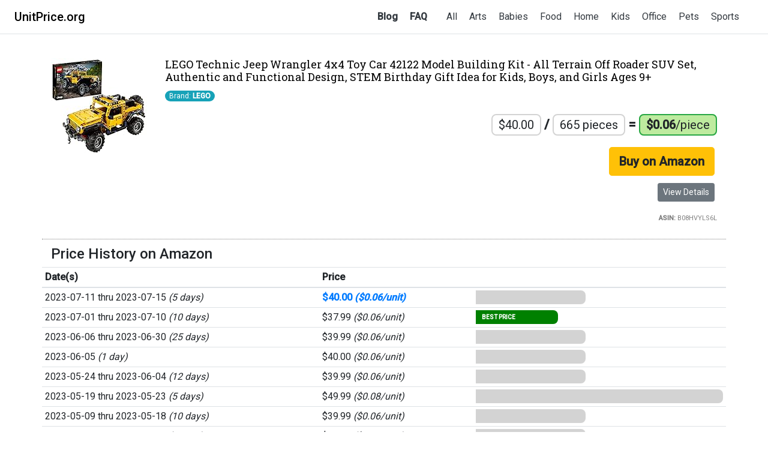

--- FILE ---
content_type: text/html; charset=utf-8
request_url: https://unitprice.org/lego/B08HVYLS6L/price-history
body_size: 4468
content:
<!doctype html>
<html lang="en">
  <head>
    <meta charset="utf-8">
    <meta name="viewport" content="width=device-width, initial-scale=1, shrink-to-fit=no">
    <meta name="description" content="The historical Amazon prices for LEGO Technic Jeep Wrangler 4x4 Toy Car 42122 Model Building Kit - All Terrain Off Roader SUV Set, Authentic and Functional Design, STEM Birthday Gift Idea for Kids, Boys, and Girls Ages 9+.">
    <meta name="twitter:card" content="summary"></meta>
    <meta property="og:title" content="LEGO Technic Jeep Wrangler 4x4 Toy Car 42122 Model Building Kit - All Terrain Off Roader SUV Set, Authentic and Functional Design, STEM Birthday Gift Idea for Kids, Boys, and Girls Ages 9+ - Amazon Price History | UnitPrice.org" />
    <meta property="og:description" content="The historical Amazon prices for LEGO Technic Jeep Wrangler 4x4 Toy Car 42122 Model Building Kit - All Terrain Off Roader SUV Set, Authentic and Functional Design, STEM Birthday Gift Idea for Kids, Boys, and Girls Ages 9+." />
    
    <meta property="og:image" content="https://m.media-amazon.com/images/I/51a2StReKyL._SL160_.jpg" />
    
    <link rel="icon" type="image/png" href="/assets/images/favicon.ico" />
    <title>LEGO Technic Jeep Wrangler 4x4 Toy Car 42122 Model Building Kit - All Terrain Off Roader SUV Set, Authentic and Functional Design, STEM Birthday Gift Idea for Kids, Boys, and Girls Ages 9+ - Amazon Price History | UnitPrice.org</title>    

    <link href="https://fonts.googleapis.com/css?family=Roboto:300,400,500|Roboto+Slab&display=swap" rel="stylesheet">

    <!-- Bootstrap core CSS -->
    <link href="/assets/bootstrap/css/bootstrap.min.css" rel="stylesheet">

    <!-- Custom styles for this template -->
    <link href="/assets/css/redesign.css?update=2" rel="stylesheet">
  </head>

<body>
    <div class="d-flex flex-column flex-md-row align-items-center p-3 px-md-4 mb-3 bg-white border-bottom box-shadow">
        <h5 class="my-0 mr-md-auto"><a href="/">UnitPrice.org</a></h5>
        <nav class="my-2 my-md-0 mr-md-3 major">
            <a class="p-2 text-dark" href="/posts">Blog</a>
            <a class="p-2 text-dark" href="/faq">FAQ</a>
        </nav>
        <nav class="my-2 my-md-0 mr-md-3 categories">
                <a class="p-2 text-dark" href="/browse">All</a>
            
                <a class="p-2 text-dark" href="/categories/arts">Arts</a>
            
                <a class="p-2 text-dark" href="/categories/babies">Babies</a>
            
                <a class="p-2 text-dark" href="/categories/food">Food</a>
            
                <a class="p-2 text-dark" href="/categories/home">Home</a>
            
                <a class="p-2 text-dark" href="/categories/kids">Kids</a>
            
                <a class="p-2 text-dark" href="/categories/office">Office</a>
            
                <a class="p-2 text-dark" href="/categories/pets">Pets</a>
            
                <a class="p-2 text-dark" href="/categories/sports">Sports</a>
            
        </nav>
    </div>
    
<div style="margin: 40px;"></div>

    
<div class="container item_box">
    <div class="row">
        <div class="col-2">
            <img src="https://m.media-amazon.com/images/I/51a2StReKyL._SL160_.jpg" alt="LEGO Technic Jeep Wrangler 4x4 Toy Car 42122 Model Building Kit - All Terrain Off Roader SUV Set, Authentic and Functional Design, STEM Birthday Gift Idea for Kids, Boys, and Girls Ages 9+" class="img-fluid">
        </div>
        <div class="col-10">
            
            <a href="/lego/B08HVYLS6L"><h3>LEGO Technic Jeep Wrangler 4x4 Toy Car 42122 Model Building Kit - All Terrain Off Roader SUV Set, Authentic and Functional Design, STEM Birthday Gift Idea for Kids, Boys, and Girls Ages 9+</h3></a>
            
            
            <p>
                
                    <span class="badge badge-pill badge-info">Brand: <b>LEGO</b></span>
                
            </p>
            <p class="equation"><span class="chunk"><span class="total_price">$40.00</span> <span class="slash">/</span></span> <span class="chunk"><span class="total_units">665 pieces</span> <span class="equals">=</span></span> <span class="chunk"><span class="unit_price">$0.06<span class="per_unit">/piece</span></span></span></p>
        
            <p class="buttons">
                
                <a class="btn btn-warning btn-lg amazon" href="http://www.amazon.com/dp/B08HVYLS6L/?tag=unitprice00-20">Buy on Amazon</a>
                <br/>
                <a class="btn btn-secondary btn-sm details" style="margin-top: 8px;" href="/lego/B08HVYLS6L">View Details</a>
                
            </p>
            <p class="asin"><b>ASIN:</b> B08HVYLS6L</p>

            
        </div>
    </div>
    
</div>

<div class="container">
    <h4>Price History on Amazon</h4>
    <div class="row">

        <table class="table table-sm history_table">
            <thead>
                <th>Date(s)</th>
                <th>Price</th>
                <th></th>
            </thead>
            <tbody>
                
                    <tr>
                        <td style="max-width: 90px;">2023-07-11 thru 2023-07-15 <i>(5 days)</i></td>
                        <td style="max-width: 50px;">
                            <a href="http://www.amazon.com/dp/B08HVYLS6L/?tag=unitprice00-20">$40.00 <i>($0.06/unit)</i></a>
                        </td>
                        <td><div class="bargraph" style="width: 44.44%;">&nbsp;</div></td>
                    </tr>
                
                    <tr>
                        <td style="max-width: 90px;">2023-07-01 thru 2023-07-10 <i>(10 days)</i></td>
                        <td style="max-width: 50px;">
                            $37.99 <i>($0.06/unit)</i>
                        </td>
                        <td><div class="bargraph is_lowest" style="width: 33.28%;"> BEST PRICE&nbsp;</div></td>
                    </tr>
                
                    <tr>
                        <td style="max-width: 90px;">2023-06-06 thru 2023-06-30 <i>(25 days)</i></td>
                        <td style="max-width: 50px;">
                            $39.99 <i>($0.06/unit)</i>
                        </td>
                        <td><div class="bargraph" style="width: 44.39%;">&nbsp;</div></td>
                    </tr>
                
                    <tr>
                        <td style="max-width: 90px;">2023-06-05 <i>(1 day)</i></td>
                        <td style="max-width: 50px;">
                            $40.00 <i>($0.06/unit)</i>
                        </td>
                        <td><div class="bargraph" style="width: 44.44%;">&nbsp;</div></td>
                    </tr>
                
                    <tr>
                        <td style="max-width: 90px;">2023-05-24 thru 2023-06-04 <i>(12 days)</i></td>
                        <td style="max-width: 50px;">
                            $39.99 <i>($0.06/unit)</i>
                        </td>
                        <td><div class="bargraph" style="width: 44.39%;">&nbsp;</div></td>
                    </tr>
                
                    <tr>
                        <td style="max-width: 90px;">2023-05-19 thru 2023-05-23 <i>(5 days)</i></td>
                        <td style="max-width: 50px;">
                            $49.99 <i>($0.08/unit)</i>
                        </td>
                        <td><div class="bargraph" style="width: 99.94%;">&nbsp;</div></td>
                    </tr>
                
                    <tr>
                        <td style="max-width: 90px;">2023-05-09 thru 2023-05-18 <i>(10 days)</i></td>
                        <td style="max-width: 50px;">
                            $39.99 <i>($0.06/unit)</i>
                        </td>
                        <td><div class="bargraph" style="width: 44.39%;">&nbsp;</div></td>
                    </tr>
                
                    <tr>
                        <td style="max-width: 90px;">2023-05-05 thru 2023-05-08 <i>(4 days)</i></td>
                        <td style="max-width: 50px;">
                            $40.00 <i>($0.06/unit)</i>
                        </td>
                        <td><div class="bargraph" style="width: 44.44%;">&nbsp;</div></td>
                    </tr>
                
                    <tr>
                        <td style="max-width: 90px;">2023-05-04 <i>(1 day)</i></td>
                        <td style="max-width: 50px;">
                            $40.49 <i>($0.06/unit)</i>
                        </td>
                        <td><div class="bargraph" style="width: 47.17%;">&nbsp;</div></td>
                    </tr>
                
                    <tr>
                        <td style="max-width: 90px;">2023-04-17 thru 2023-05-03 <i>(17 days)</i></td>
                        <td style="max-width: 50px;">
                            $40.00 <i>($0.06/unit)</i>
                        </td>
                        <td><div class="bargraph" style="width: 44.44%;">&nbsp;</div></td>
                    </tr>
                
                    <tr>
                        <td style="max-width: 90px;">2023-04-16 <i>(1 day)</i></td>
                        <td style="max-width: 50px;">
                            $40.49 <i>($0.06/unit)</i>
                        </td>
                        <td><div class="bargraph" style="width: 47.17%;">&nbsp;</div></td>
                    </tr>
                
                    <tr>
                        <td style="max-width: 90px;">2023-04-14 thru 2023-04-15 <i>(2 days)</i></td>
                        <td style="max-width: 50px;">
                            $40.00 <i>($0.06/unit)</i>
                        </td>
                        <td><div class="bargraph" style="width: 44.44%;">&nbsp;</div></td>
                    </tr>
                
                    <tr>
                        <td style="max-width: 90px;">2023-04-13 <i>(1 day)</i></td>
                        <td style="max-width: 50px;">
                            $39.99 <i>($0.06/unit)</i>
                        </td>
                        <td><div class="bargraph" style="width: 44.39%;">&nbsp;</div></td>
                    </tr>
                
                    <tr>
                        <td style="max-width: 90px;">2023-04-10 thru 2023-04-12 <i>(3 days)</i></td>
                        <td style="max-width: 50px;">
                            $40.00 <i>($0.06/unit)</i>
                        </td>
                        <td><div class="bargraph" style="width: 44.44%;">&nbsp;</div></td>
                    </tr>
                
                    <tr>
                        <td style="max-width: 90px;">2023-04-09 <i>(1 day)</i></td>
                        <td style="max-width: 50px;">
                            $41.99 <i>($0.06/unit)</i>
                        </td>
                        <td><div class="bargraph" style="width: 55.50%;">&nbsp;</div></td>
                    </tr>
                
                    <tr>
                        <td style="max-width: 90px;">2023-04-08 <i>(1 day)</i></td>
                        <td style="max-width: 50px;">
                            $40.00 <i>($0.06/unit)</i>
                        </td>
                        <td><div class="bargraph" style="width: 44.44%;">&nbsp;</div></td>
                    </tr>
                
                    <tr>
                        <td style="max-width: 90px;">2023-04-07 <i>(1 day)</i></td>
                        <td style="max-width: 50px;">
                            $39.99 <i>($0.06/unit)</i>
                        </td>
                        <td><div class="bargraph" style="width: 44.39%;">&nbsp;</div></td>
                    </tr>
                
                    <tr>
                        <td style="max-width: 90px;">2023-04-06 <i>(1 day)</i></td>
                        <td style="max-width: 50px;">
                            $40.00 <i>($0.06/unit)</i>
                        </td>
                        <td><div class="bargraph" style="width: 44.44%;">&nbsp;</div></td>
                    </tr>
                
                    <tr>
                        <td style="max-width: 90px;">2023-04-05 <i>(1 day)</i></td>
                        <td style="max-width: 50px;">
                            $39.99 <i>($0.06/unit)</i>
                        </td>
                        <td><div class="bargraph" style="width: 44.39%;">&nbsp;</div></td>
                    </tr>
                
                    <tr>
                        <td style="max-width: 90px;">2023-04-03 thru 2023-04-04 <i>(2 days)</i></td>
                        <td style="max-width: 50px;">
                            $48.94 <i>($0.07/unit)</i>
                        </td>
                        <td><div class="bargraph" style="width: 94.11%;">&nbsp;</div></td>
                    </tr>
                
                    <tr>
                        <td style="max-width: 90px;">2023-03-24 thru 2023-04-02 <i>(10 days)</i></td>
                        <td style="max-width: 50px;">
                            $40.00 <i>($0.06/unit)</i>
                        </td>
                        <td><div class="bargraph" style="width: 44.44%;">&nbsp;</div></td>
                    </tr>
                
                    <tr>
                        <td style="max-width: 90px;">2023-03-22 thru 2023-03-23 <i>(2 days)</i></td>
                        <td style="max-width: 50px;">
                            $39.99 <i>($0.06/unit)</i>
                        </td>
                        <td><div class="bargraph" style="width: 44.39%;">&nbsp;</div></td>
                    </tr>
                
                    <tr>
                        <td style="max-width: 90px;">2023-03-18 thru 2023-03-21 <i>(4 days)</i></td>
                        <td style="max-width: 50px;">
                            $40.00 <i>($0.06/unit)</i>
                        </td>
                        <td><div class="bargraph" style="width: 44.44%;">&nbsp;</div></td>
                    </tr>
                
                    <tr>
                        <td style="max-width: 90px;">2023-03-15 thru 2023-03-17 <i>(3 days)</i></td>
                        <td style="max-width: 50px;">
                            $39.99 <i>($0.06/unit)</i>
                        </td>
                        <td><div class="bargraph" style="width: 44.39%;">&nbsp;</div></td>
                    </tr>
                
                    <tr>
                        <td style="max-width: 90px;">2023-03-11 thru 2023-03-14 <i>(4 days)</i></td>
                        <td style="max-width: 50px;">
                            $40.00 <i>($0.06/unit)</i>
                        </td>
                        <td><div class="bargraph" style="width: 44.44%;">&nbsp;</div></td>
                    </tr>
                
                    <tr>
                        <td style="max-width: 90px;">2023-03-08 thru 2023-03-10 <i>(3 days)</i></td>
                        <td style="max-width: 50px;">
                            $39.99 <i>($0.06/unit)</i>
                        </td>
                        <td><div class="bargraph" style="width: 44.39%;">&nbsp;</div></td>
                    </tr>
                
                    <tr>
                        <td style="max-width: 90px;">2023-03-02 thru 2023-03-07 <i>(6 days)</i></td>
                        <td style="max-width: 50px;">
                            $40.00 <i>($0.06/unit)</i>
                        </td>
                        <td><div class="bargraph" style="width: 44.44%;">&nbsp;</div></td>
                    </tr>
                
                    <tr>
                        <td style="max-width: 90px;">2023-02-28 thru 2023-03-01 <i>(2 days)</i></td>
                        <td style="max-width: 50px;">
                            $39.99 <i>($0.06/unit)</i>
                        </td>
                        <td><div class="bargraph" style="width: 44.39%;">&nbsp;</div></td>
                    </tr>
                
                    <tr>
                        <td style="max-width: 90px;">2023-02-23 thru 2023-02-27 <i>(5 days)</i></td>
                        <td style="max-width: 50px;">
                            $40.00 <i>($0.06/unit)</i>
                        </td>
                        <td><div class="bargraph" style="width: 44.44%;">&nbsp;</div></td>
                    </tr>
                
                    <tr>
                        <td style="max-width: 90px;">2023-02-21 thru 2023-02-22 <i>(2 days)</i></td>
                        <td style="max-width: 50px;">
                            $39.99 <i>($0.06/unit)</i>
                        </td>
                        <td><div class="bargraph" style="width: 44.39%;">&nbsp;</div></td>
                    </tr>
                
                    <tr>
                        <td style="max-width: 90px;">2023-02-19 thru 2023-02-20 <i>(2 days)</i></td>
                        <td style="max-width: 50px;">
                            $40.00 <i>($0.06/unit)</i>
                        </td>
                        <td><div class="bargraph" style="width: 44.44%;">&nbsp;</div></td>
                    </tr>
                
                    <tr>
                        <td style="max-width: 90px;">2023-02-16 thru 2023-02-18 <i>(3 days)</i></td>
                        <td style="max-width: 50px;">
                            $39.99 <i>($0.06/unit)</i>
                        </td>
                        <td><div class="bargraph" style="width: 44.39%;">&nbsp;</div></td>
                    </tr>
                
                    <tr>
                        <td style="max-width: 90px;">2023-02-08 thru 2023-02-15 <i>(8 days)</i></td>
                        <td style="max-width: 50px;">
                            $40.00 <i>($0.06/unit)</i>
                        </td>
                        <td><div class="bargraph" style="width: 44.44%;">&nbsp;</div></td>
                    </tr>
                
                    <tr>
                        <td style="max-width: 90px;">2023-02-06 thru 2023-02-07 <i>(2 days)</i></td>
                        <td style="max-width: 50px;">
                            $49.99 <i>($0.08/unit)</i>
                        </td>
                        <td><div class="bargraph" style="width: 99.94%;">&nbsp;</div></td>
                    </tr>
                
                    <tr>
                        <td style="max-width: 90px;">2023-02-05 <i>(1 day)</i></td>
                        <td style="max-width: 50px;">
                            $40.99 <i>($0.06/unit)</i>
                        </td>
                        <td><div class="bargraph" style="width: 49.94%;">&nbsp;</div></td>
                    </tr>
                
                    <tr>
                        <td style="max-width: 90px;">2023-02-03 thru 2023-02-04 <i>(2 days)</i></td>
                        <td style="max-width: 50px;">
                            $40.00 <i>($0.06/unit)</i>
                        </td>
                        <td><div class="bargraph" style="width: 44.44%;">&nbsp;</div></td>
                    </tr>
                
                    <tr>
                        <td style="max-width: 90px;">2023-01-28 thru 2023-02-02 <i>(6 days)</i></td>
                        <td style="max-width: 50px;">
                            $49.99 <i>($0.08/unit)</i>
                        </td>
                        <td><div class="bargraph" style="width: 99.94%;">&nbsp;</div></td>
                    </tr>
                
                    <tr>
                        <td style="max-width: 90px;">2023-01-14 thru 2023-01-27 <i>(14 days)</i></td>
                        <td style="max-width: 50px;">
                            $41.99 <i>($0.06/unit)</i>
                        </td>
                        <td><div class="bargraph" style="width: 55.50%;">&nbsp;</div></td>
                    </tr>
                
                    <tr>
                        <td style="max-width: 90px;">2022-12-31 thru 2023-01-13 <i>(14 days)</i></td>
                        <td style="max-width: 50px;">
                            $49.99 <i>($0.08/unit)</i>
                        </td>
                        <td><div class="bargraph" style="width: 99.94%;">&nbsp;</div></td>
                    </tr>
                
                    <tr>
                        <td style="max-width: 90px;">2022-12-27 thru 2022-12-30 <i>(4 days)</i></td>
                        <td style="max-width: 50px;">
                            $40.99 <i>($0.06/unit)</i>
                        </td>
                        <td><div class="bargraph" style="width: 49.94%;">&nbsp;</div></td>
                    </tr>
                
                    <tr>
                        <td style="max-width: 90px;">2022-12-23 thru 2022-12-26 <i>(4 days)</i></td>
                        <td style="max-width: 50px;">
                            $49.99 <i>($0.08/unit)</i>
                        </td>
                        <td><div class="bargraph" style="width: 99.94%;">&nbsp;</div></td>
                    </tr>
                
                    <tr>
                        <td style="max-width: 90px;">2022-12-22 <i>(1 day)</i></td>
                        <td style="max-width: 50px;">
                            $40.00 <i>($0.06/unit)</i>
                        </td>
                        <td><div class="bargraph" style="width: 44.44%;">&nbsp;</div></td>
                    </tr>
                
                    <tr>
                        <td style="max-width: 90px;">2022-12-17 thru 2022-12-21 <i>(5 days)</i></td>
                        <td style="max-width: 50px;">
                            $49.99 <i>($0.08/unit)</i>
                        </td>
                        <td><div class="bargraph" style="width: 99.94%;">&nbsp;</div></td>
                    </tr>
                
                    <tr>
                        <td style="max-width: 90px;">2022-12-15 thru 2022-12-16 <i>(2 days)</i></td>
                        <td style="max-width: 50px;">
                            $40.00 <i>($0.06/unit)</i>
                        </td>
                        <td><div class="bargraph" style="width: 44.44%;">&nbsp;</div></td>
                    </tr>
                
                    <tr>
                        <td style="max-width: 90px;">2022-12-13 thru 2022-12-14 <i>(2 days)</i></td>
                        <td style="max-width: 50px;">
                            $40.49 <i>($0.06/unit)</i>
                        </td>
                        <td><div class="bargraph" style="width: 47.17%;">&nbsp;</div></td>
                    </tr>
                
                    <tr>
                        <td style="max-width: 90px;">2022-12-12 <i>(1 day)</i></td>
                        <td style="max-width: 50px;">
                            $40.00 <i>($0.06/unit)</i>
                        </td>
                        <td><div class="bargraph" style="width: 44.44%;">&nbsp;</div></td>
                    </tr>
                
                    <tr>
                        <td style="max-width: 90px;">2022-12-10 thru 2022-12-11 <i>(2 days)</i></td>
                        <td style="max-width: 50px;">
                            $40.49 <i>($0.06/unit)</i>
                        </td>
                        <td><div class="bargraph" style="width: 47.17%;">&nbsp;</div></td>
                    </tr>
                
                    <tr>
                        <td style="max-width: 90px;">2022-11-14 thru 2022-12-09 <i>(26 days)</i></td>
                        <td style="max-width: 50px;">
                            $40.00 <i>($0.06/unit)</i>
                        </td>
                        <td><div class="bargraph" style="width: 44.44%;">&nbsp;</div></td>
                    </tr>
                
                    <tr>
                        <td style="max-width: 90px;">2022-11-13 <i>(1 day)</i></td>
                        <td style="max-width: 50px;">
                            $40.49 <i>($0.06/unit)</i>
                        </td>
                        <td><div class="bargraph" style="width: 47.17%;">&nbsp;</div></td>
                    </tr>
                
                    <tr>
                        <td style="max-width: 90px;">2022-10-29 thru 2022-11-12 <i>(15 days)</i></td>
                        <td style="max-width: 50px;">
                            $40.00 <i>($0.06/unit)</i>
                        </td>
                        <td><div class="bargraph" style="width: 44.44%;">&nbsp;</div></td>
                    </tr>
                
                    <tr>
                        <td style="max-width: 90px;">2022-10-28 <i>(1 day)</i></td>
                        <td style="max-width: 50px;">
                            $40.49 <i>($0.06/unit)</i>
                        </td>
                        <td><div class="bargraph" style="width: 47.17%;">&nbsp;</div></td>
                    </tr>
                
                    <tr>
                        <td style="max-width: 90px;">2022-10-23 thru 2022-10-27 <i>(5 days)</i></td>
                        <td style="max-width: 50px;">
                            $40.00 <i>($0.06/unit)</i>
                        </td>
                        <td><div class="bargraph" style="width: 44.44%;">&nbsp;</div></td>
                    </tr>
                
                    <tr>
                        <td style="max-width: 90px;">2022-10-22 <i>(1 day)</i></td>
                        <td style="max-width: 50px;">
                            $40.49 <i>($0.06/unit)</i>
                        </td>
                        <td><div class="bargraph" style="width: 47.17%;">&nbsp;</div></td>
                    </tr>
                
                    <tr>
                        <td style="max-width: 90px;">2022-10-21 <i>(1 day)</i></td>
                        <td style="max-width: 50px;">
                            $40.00 <i>($0.06/unit)</i>
                        </td>
                        <td><div class="bargraph" style="width: 44.44%;">&nbsp;</div></td>
                    </tr>
                
                    <tr>
                        <td style="max-width: 90px;">2022-10-20 <i>(1 day)</i></td>
                        <td style="max-width: 50px;">
                            $39.99 <i>($0.06/unit)</i>
                        </td>
                        <td><div class="bargraph" style="width: 44.39%;">&nbsp;</div></td>
                    </tr>
                
                    <tr>
                        <td style="max-width: 90px;">2022-10-19 <i>(1 day)</i></td>
                        <td style="max-width: 50px;">
                            $40.00 <i>($0.06/unit)</i>
                        </td>
                        <td><div class="bargraph" style="width: 44.44%;">&nbsp;</div></td>
                    </tr>
                
                    <tr>
                        <td style="max-width: 90px;">2022-10-16 thru 2022-10-18 <i>(3 days)</i></td>
                        <td style="max-width: 50px;">
                            $40.49 <i>($0.06/unit)</i>
                        </td>
                        <td><div class="bargraph" style="width: 47.17%;">&nbsp;</div></td>
                    </tr>
                
                    <tr>
                        <td style="max-width: 90px;">2022-10-14 thru 2022-10-15 <i>(2 days)</i></td>
                        <td style="max-width: 50px;">
                            $40.00 <i>($0.06/unit)</i>
                        </td>
                        <td><div class="bargraph" style="width: 44.44%;">&nbsp;</div></td>
                    </tr>
                
                    <tr>
                        <td style="max-width: 90px;">2022-10-13 <i>(1 day)</i></td>
                        <td style="max-width: 50px;">
                            $40.49 <i>($0.06/unit)</i>
                        </td>
                        <td><div class="bargraph" style="width: 47.17%;">&nbsp;</div></td>
                    </tr>
                
                    <tr>
                        <td style="max-width: 90px;">2022-10-12 <i>(1 day)</i></td>
                        <td style="max-width: 50px;">
                            $40.00 <i>($0.06/unit)</i>
                        </td>
                        <td><div class="bargraph" style="width: 44.44%;">&nbsp;</div></td>
                    </tr>
                
                    <tr>
                        <td style="max-width: 90px;">2022-10-10 thru 2022-10-11 <i>(2 days)</i></td>
                        <td style="max-width: 50px;">
                            $40.49 <i>($0.06/unit)</i>
                        </td>
                        <td><div class="bargraph" style="width: 47.17%;">&nbsp;</div></td>
                    </tr>
                
                    <tr>
                        <td style="max-width: 90px;">2022-10-09 <i>(1 day)</i></td>
                        <td style="max-width: 50px;">
                            $40.00 <i>($0.06/unit)</i>
                        </td>
                        <td><div class="bargraph" style="width: 44.44%;">&nbsp;</div></td>
                    </tr>
                
                    <tr>
                        <td style="max-width: 90px;">2022-10-08 <i>(1 day)</i></td>
                        <td style="max-width: 50px;">
                            $40.99 <i>($0.06/unit)</i>
                        </td>
                        <td><div class="bargraph" style="width: 49.94%;">&nbsp;</div></td>
                    </tr>
                
                    <tr>
                        <td style="max-width: 90px;">2022-10-03 thru 2022-10-07 <i>(5 days)</i></td>
                        <td style="max-width: 50px;">
                            $40.00 <i>($0.06/unit)</i>
                        </td>
                        <td><div class="bargraph" style="width: 44.44%;">&nbsp;</div></td>
                    </tr>
                
                    <tr>
                        <td style="max-width: 90px;">2022-09-22 thru 2022-10-02 <i>(11 days)</i></td>
                        <td style="max-width: 50px;">
                            $40.99 <i>($0.06/unit)</i>
                        </td>
                        <td><div class="bargraph" style="width: 49.94%;">&nbsp;</div></td>
                    </tr>
                
                    <tr>
                        <td style="max-width: 90px;">2022-09-13 thru 2022-09-21 <i>(9 days)</i></td>
                        <td style="max-width: 50px;">
                            $40.00 <i>($0.06/unit)</i>
                        </td>
                        <td><div class="bargraph" style="width: 44.44%;">&nbsp;</div></td>
                    </tr>
                
                    <tr>
                        <td style="max-width: 90px;">2022-09-09 thru 2022-09-12 <i>(4 days)</i></td>
                        <td style="max-width: 50px;">
                            $40.99 <i>($0.06/unit)</i>
                        </td>
                        <td><div class="bargraph" style="width: 49.94%;">&nbsp;</div></td>
                    </tr>
                
                    <tr>
                        <td style="max-width: 90px;">2022-09-03 thru 2022-09-08 <i>(6 days)</i></td>
                        <td style="max-width: 50px;">
                            $40.00 <i>($0.06/unit)</i>
                        </td>
                        <td><div class="bargraph" style="width: 44.44%;">&nbsp;</div></td>
                    </tr>
                
                    <tr>
                        <td style="max-width: 90px;">2022-09-02 <i>(1 day)</i></td>
                        <td style="max-width: 50px;">
                            $40.99 <i>($0.06/unit)</i>
                        </td>
                        <td><div class="bargraph" style="width: 49.94%;">&nbsp;</div></td>
                    </tr>
                
                    <tr>
                        <td style="max-width: 90px;">2022-09-01 <i>(1 day)</i></td>
                        <td style="max-width: 50px;">
                            $40.00 <i>($0.06/unit)</i>
                        </td>
                        <td><div class="bargraph" style="width: 44.44%;">&nbsp;</div></td>
                    </tr>
                
                    <tr>
                        <td style="max-width: 90px;">2022-08-31 <i>(1 day)</i></td>
                        <td style="max-width: 50px;">
                            $40.99 <i>($0.06/unit)</i>
                        </td>
                        <td><div class="bargraph" style="width: 49.94%;">&nbsp;</div></td>
                    </tr>
                
                    <tr>
                        <td style="max-width: 90px;">2022-07-23 thru 2022-08-30 <i>(39 days)</i></td>
                        <td style="max-width: 50px;">
                            $40.00 <i>($0.06/unit)</i>
                        </td>
                        <td><div class="bargraph" style="width: 44.44%;">&nbsp;</div></td>
                    </tr>
                
                    <tr>
                        <td style="max-width: 90px;">2022-07-22 <i>(1 day)</i></td>
                        <td style="max-width: 50px;">
                            $49.98 <i>($0.08/unit)</i>
                        </td>
                        <td><div class="bargraph" style="width: 99.89%;">&nbsp;</div></td>
                    </tr>
                
                    <tr>
                        <td style="max-width: 90px;">2022-06-26 thru 2022-07-21 <i>(26 days)</i></td>
                        <td style="max-width: 50px;">
                            $40.00 <i>($0.06/unit)</i>
                        </td>
                        <td><div class="bargraph" style="width: 44.44%;">&nbsp;</div></td>
                    </tr>
                
                    <tr>
                        <td style="max-width: 90px;">2022-06-25 <i>(1 day)</i></td>
                        <td style="max-width: 50px;">
                            $48.99 <i>($0.07/unit)</i>
                        </td>
                        <td><div class="bargraph" style="width: 94.39%;">&nbsp;</div></td>
                    </tr>
                
                    <tr>
                        <td style="max-width: 90px;">2022-05-22 thru 2022-06-24 <i>(34 days)</i></td>
                        <td style="max-width: 50px;">
                            $40.00 <i>($0.06/unit)</i>
                        </td>
                        <td><div class="bargraph" style="width: 44.44%;">&nbsp;</div></td>
                    </tr>
                
                    <tr>
                        <td style="max-width: 90px;">2022-05-21 <i>(1 day)</i></td>
                        <td style="max-width: 50px;">
                            $49.99 <i>($0.08/unit)</i>
                        </td>
                        <td><div class="bargraph" style="width: 99.94%;">&nbsp;</div></td>
                    </tr>
                
                    <tr>
                        <td style="max-width: 90px;">2022-05-04 thru 2022-05-20 <i>(17 days)</i></td>
                        <td style="max-width: 50px;">
                            $40.00 <i>($0.06/unit)</i>
                        </td>
                        <td><div class="bargraph" style="width: 44.44%;">&nbsp;</div></td>
                    </tr>
                
                    <tr>
                        <td style="max-width: 90px;">2022-05-03 <i>(1 day)</i></td>
                        <td style="max-width: 50px;">
                            $49.99 <i>($0.08/unit)</i>
                        </td>
                        <td><div class="bargraph" style="width: 99.94%;">&nbsp;</div></td>
                    </tr>
                
                    <tr>
                        <td style="max-width: 90px;">2022-04-23 thru 2022-05-02 <i>(10 days)</i></td>
                        <td style="max-width: 50px;">
                            $40.00 <i>($0.06/unit)</i>
                        </td>
                        <td><div class="bargraph" style="width: 44.44%;">&nbsp;</div></td>
                    </tr>
                
                    <tr>
                        <td style="max-width: 90px;">2022-04-22 <i>(1 day)</i></td>
                        <td style="max-width: 50px;">
                            $47.00 <i>($0.07/unit)</i>
                        </td>
                        <td><div class="bargraph" style="width: 83.33%;">&nbsp;</div></td>
                    </tr>
                
                    <tr>
                        <td style="max-width: 90px;">2022-04-17 thru 2022-04-21 <i>(5 days)</i></td>
                        <td style="max-width: 50px;">
                            $40.00 <i>($0.06/unit)</i>
                        </td>
                        <td><div class="bargraph" style="width: 44.44%;">&nbsp;</div></td>
                    </tr>
                
                    <tr>
                        <td style="max-width: 90px;">2022-04-16 <i>(1 day)</i></td>
                        <td style="max-width: 50px;">
                            $49.99 <i>($0.08/unit)</i>
                        </td>
                        <td><div class="bargraph" style="width: 99.94%;">&nbsp;</div></td>
                    </tr>
                
                    <tr>
                        <td style="max-width: 90px;">2022-03-21 thru 2022-04-15 <i>(26 days)</i></td>
                        <td style="max-width: 50px;">
                            $40.00 <i>($0.06/unit)</i>
                        </td>
                        <td><div class="bargraph" style="width: 44.44%;">&nbsp;</div></td>
                    </tr>
                
                    <tr>
                        <td style="max-width: 90px;">2022-03-20 <i>(1 day)</i></td>
                        <td style="max-width: 50px;">
                            $39.99 <i>($0.06/unit)</i>
                        </td>
                        <td><div class="bargraph" style="width: 44.39%;">&nbsp;</div></td>
                    </tr>
                
                    <tr>
                        <td style="max-width: 90px;">2022-03-17 thru 2022-03-19 <i>(3 days)</i></td>
                        <td style="max-width: 50px;">
                            $40.00 <i>($0.06/unit)</i>
                        </td>
                        <td><div class="bargraph" style="width: 44.44%;">&nbsp;</div></td>
                    </tr>
                
                    <tr>
                        <td style="max-width: 90px;">2022-03-14 thru 2022-03-16 <i>(3 days)</i></td>
                        <td style="max-width: 50px;">
                            $39.99 <i>($0.06/unit)</i>
                        </td>
                        <td><div class="bargraph" style="width: 44.39%;">&nbsp;</div></td>
                    </tr>
                
                    <tr>
                        <td style="max-width: 90px;">2022-03-10 thru 2022-03-13 <i>(4 days)</i></td>
                        <td style="max-width: 50px;">
                            $40.00 <i>($0.06/unit)</i>
                        </td>
                        <td><div class="bargraph" style="width: 44.44%;">&nbsp;</div></td>
                    </tr>
                
                    <tr>
                        <td style="max-width: 90px;">2022-03-02 thru 2022-03-09 <i>(8 days)</i></td>
                        <td style="max-width: 50px;">
                            $49.99 <i>($0.08/unit)</i>
                        </td>
                        <td><div class="bargraph" style="width: 99.94%;">&nbsp;</div></td>
                    </tr>
                
                    <tr>
                        <td style="max-width: 90px;">2022-02-11 thru 2022-03-01 <i>(19 days)</i></td>
                        <td style="max-width: 50px;">
                            $40.00 <i>($0.06/unit)</i>
                        </td>
                        <td><div class="bargraph" style="width: 44.44%;">&nbsp;</div></td>
                    </tr>
                
                    <tr>
                        <td style="max-width: 90px;">2022-02-10 <i>(1 day)</i></td>
                        <td style="max-width: 50px;">
                            $40.99 <i>($0.06/unit)</i>
                        </td>
                        <td><div class="bargraph" style="width: 49.94%;">&nbsp;</div></td>
                    </tr>
                
                    <tr>
                        <td style="max-width: 90px;">2022-02-05 thru 2022-02-09 <i>(5 days)</i></td>
                        <td style="max-width: 50px;">
                            $40.00 <i>($0.06/unit)</i>
                        </td>
                        <td><div class="bargraph" style="width: 44.44%;">&nbsp;</div></td>
                    </tr>
                
                    <tr>
                        <td style="max-width: 90px;">2022-02-03 thru 2022-02-04 <i>(2 days)</i></td>
                        <td style="max-width: 50px;">
                            $49.99 <i>($0.08/unit)</i>
                        </td>
                        <td><div class="bargraph" style="width: 99.94%;">&nbsp;</div></td>
                    </tr>
                
                    <tr>
                        <td style="max-width: 90px;">2022-02-02 <i>(1 day)</i></td>
                        <td style="max-width: 50px;">
                            $40.00 <i>($0.06/unit)</i>
                        </td>
                        <td><div class="bargraph" style="width: 44.44%;">&nbsp;</div></td>
                    </tr>
                
                    <tr>
                        <td style="max-width: 90px;">2022-02-01 <i>(1 day)</i></td>
                        <td style="max-width: 50px;">
                            $49.99 <i>($0.08/unit)</i>
                        </td>
                        <td><div class="bargraph" style="width: 99.94%;">&nbsp;</div></td>
                    </tr>
                
                    <tr>
                        <td style="max-width: 90px;">2022-01-24 thru 2022-01-31 <i>(8 days)</i></td>
                        <td style="max-width: 50px;">
                            $40.00 <i>($0.06/unit)</i>
                        </td>
                        <td><div class="bargraph" style="width: 44.44%;">&nbsp;</div></td>
                    </tr>
                
                    <tr>
                        <td style="max-width: 90px;">2022-01-23 <i>(1 day)</i></td>
                        <td style="max-width: 50px;">
                            $49.99 <i>($0.08/unit)</i>
                        </td>
                        <td><div class="bargraph" style="width: 99.94%;">&nbsp;</div></td>
                    </tr>
                
                    <tr>
                        <td style="max-width: 90px;">2022-01-22 <i>(1 day)</i></td>
                        <td style="max-width: 50px;">
                            $40.00 <i>($0.06/unit)</i>
                        </td>
                        <td><div class="bargraph" style="width: 44.44%;">&nbsp;</div></td>
                    </tr>
                
                    <tr>
                        <td style="max-width: 90px;">2022-01-14 thru 2022-01-21 <i>(8 days)</i></td>
                        <td style="max-width: 50px;">
                            $49.99 <i>($0.08/unit)</i>
                        </td>
                        <td><div class="bargraph" style="width: 99.94%;">&nbsp;</div></td>
                    </tr>
                
                    <tr>
                        <td style="max-width: 90px;">2022-01-13 <i>(1 day)</i></td>
                        <td style="max-width: 50px;">
                            $40.00 <i>($0.06/unit)</i>
                        </td>
                        <td><div class="bargraph" style="width: 44.44%;">&nbsp;</div></td>
                    </tr>
                
                    <tr>
                        <td style="max-width: 90px;">2021-12-11 thru 2022-01-12 <i>(33 days)</i></td>
                        <td style="max-width: 50px;">
                            $49.99 <i>($0.08/unit)</i>
                        </td>
                        <td><div class="bargraph" style="width: 99.94%;">&nbsp;</div></td>
                    </tr>
                
                    <tr>
                        <td style="max-width: 90px;">2021-12-09 thru 2021-12-10 <i>(2 days)</i></td>
                        <td style="max-width: 50px;">
                            $40.00 <i>($0.06/unit)</i>
                        </td>
                        <td><div class="bargraph" style="width: 44.44%;">&nbsp;</div></td>
                    </tr>
                
                    <tr>
                        <td style="max-width: 90px;">2021-12-03 thru 2021-12-08 <i>(6 days)</i></td>
                        <td style="max-width: 50px;">
                            $49.99 <i>($0.08/unit)</i>
                        </td>
                        <td><div class="bargraph" style="width: 99.94%;">&nbsp;</div></td>
                    </tr>
                
                    <tr>
                        <td style="max-width: 90px;">2021-12-01 <i>(1 day)</i></td>
                        <td style="max-width: 50px;">
                            $40.00 <i>($0.06/unit)</i>
                        </td>
                        <td><div class="bargraph" style="width: 44.44%;">&nbsp;</div></td>
                    </tr>
                
                    <tr>
                        <td style="max-width: 90px;">2021-11-23 thru 2021-11-24 <i>(2 days)</i></td>
                        <td style="max-width: 50px;">
                            $39.99 <i>($0.06/unit)</i>
                        </td>
                        <td><div class="bargraph" style="width: 44.39%;">&nbsp;</div></td>
                    </tr>
                
                    <tr>
                        <td style="max-width: 90px;">2021-11-22 <i>(1 day)</i></td>
                        <td style="max-width: 50px;">
                            $40.99 <i>($0.06/unit)</i>
                        </td>
                        <td><div class="bargraph" style="width: 49.94%;">&nbsp;</div></td>
                    </tr>
                
                    <tr>
                        <td style="max-width: 90px;">2021-11-10 thru 2021-11-21 <i>(12 days)</i></td>
                        <td style="max-width: 50px;">
                            $39.99 <i>($0.06/unit)</i>
                        </td>
                        <td><div class="bargraph" style="width: 44.39%;">&nbsp;</div></td>
                    </tr>
                
                    <tr>
                        <td style="max-width: 90px;">2021-11-09 <i>(1 day)</i></td>
                        <td style="max-width: 50px;">
                            $49.99 <i>($0.08/unit)</i>
                        </td>
                        <td><div class="bargraph" style="width: 99.94%;">&nbsp;</div></td>
                    </tr>
                
                    <tr>
                        <td style="max-width: 90px;">2021-10-28 thru 2021-11-08 <i>(12 days)</i></td>
                        <td style="max-width: 50px;">
                            $39.99 <i>($0.06/unit)</i>
                        </td>
                        <td><div class="bargraph" style="width: 44.39%;">&nbsp;</div></td>
                    </tr>
                
                    <tr>
                        <td style="max-width: 90px;">2021-10-27 <i>(1 day)</i></td>
                        <td style="max-width: 50px;">
                            $44.98 <i>($0.07/unit)</i>
                        </td>
                        <td><div class="bargraph" style="width: 72.11%;">&nbsp;</div></td>
                    </tr>
                
                    <tr>
                        <td style="max-width: 90px;">2021-10-26 <i>(1 day)</i></td>
                        <td style="max-width: 50px;">
                            $40.99 <i>($0.06/unit)</i>
                        </td>
                        <td><div class="bargraph" style="width: 49.94%;">&nbsp;</div></td>
                    </tr>
                
                    <tr>
                        <td style="max-width: 90px;">2021-10-25 <i>(1 day)</i></td>
                        <td style="max-width: 50px;">
                            $49.99 <i>($0.08/unit)</i>
                        </td>
                        <td><div class="bargraph" style="width: 99.94%;">&nbsp;</div></td>
                    </tr>
                
                    <tr>
                        <td style="max-width: 90px;">2021-10-23 thru 2021-10-24 <i>(2 days)</i></td>
                        <td style="max-width: 50px;">
                            $44.99 <i>($0.07/unit)</i>
                        </td>
                        <td><div class="bargraph" style="width: 72.17%;">&nbsp;</div></td>
                    </tr>
                
                    <tr>
                        <td style="max-width: 90px;">2021-10-21 thru 2021-10-22 <i>(2 days)</i></td>
                        <td style="max-width: 50px;">
                            $40.99 <i>($0.06/unit)</i>
                        </td>
                        <td><div class="bargraph" style="width: 49.94%;">&nbsp;</div></td>
                    </tr>
                
                    <tr>
                        <td style="max-width: 90px;">2021-10-20 <i>(1 day)</i></td>
                        <td style="max-width: 50px;">
                            $39.99 <i>($0.06/unit)</i>
                        </td>
                        <td><div class="bargraph" style="width: 44.39%;">&nbsp;</div></td>
                    </tr>
                
                    <tr>
                        <td style="max-width: 90px;">2021-10-19 <i>(1 day)</i></td>
                        <td style="max-width: 50px;">
                            $40.99 <i>($0.06/unit)</i>
                        </td>
                        <td><div class="bargraph" style="width: 49.94%;">&nbsp;</div></td>
                    </tr>
                
                    <tr>
                        <td style="max-width: 90px;">2021-10-18 <i>(1 day)</i></td>
                        <td style="max-width: 50px;">
                            $40.00 <i>($0.06/unit)</i>
                        </td>
                        <td><div class="bargraph" style="width: 44.44%;">&nbsp;</div></td>
                    </tr>
                
                    <tr>
                        <td style="max-width: 90px;">2021-10-13 thru 2021-10-17 <i>(5 days)</i></td>
                        <td style="max-width: 50px;">
                            $39.99 <i>($0.06/unit)</i>
                        </td>
                        <td><div class="bargraph" style="width: 44.39%;">&nbsp;</div></td>
                    </tr>
                
                    <tr>
                        <td style="max-width: 90px;">2021-10-12 <i>(1 day)</i></td>
                        <td style="max-width: 50px;">
                            $40.00 <i>($0.06/unit)</i>
                        </td>
                        <td><div class="bargraph" style="width: 44.44%;">&nbsp;</div></td>
                    </tr>
                
                    <tr>
                        <td style="max-width: 90px;">2021-10-06 thru 2021-10-11 <i>(6 days)</i></td>
                        <td style="max-width: 50px;">
                            $39.99 <i>($0.06/unit)</i>
                        </td>
                        <td><div class="bargraph" style="width: 44.39%;">&nbsp;</div></td>
                    </tr>
                
                    <tr>
                        <td style="max-width: 90px;">2021-10-05 <i>(1 day)</i></td>
                        <td style="max-width: 50px;">
                            $40.00 <i>($0.06/unit)</i>
                        </td>
                        <td><div class="bargraph" style="width: 44.44%;">&nbsp;</div></td>
                    </tr>
                
                    <tr>
                        <td style="max-width: 90px;">2021-09-30 thru 2021-10-04 <i>(5 days)</i></td>
                        <td style="max-width: 50px;">
                            $39.99 <i>($0.06/unit)</i>
                        </td>
                        <td><div class="bargraph" style="width: 44.39%;">&nbsp;</div></td>
                    </tr>
                
                    <tr>
                        <td style="max-width: 90px;">2021-09-29 <i>(1 day)</i></td>
                        <td style="max-width: 50px;">
                            $40.00 <i>($0.06/unit)</i>
                        </td>
                        <td><div class="bargraph" style="width: 44.44%;">&nbsp;</div></td>
                    </tr>
                
                    <tr>
                        <td style="max-width: 90px;">2021-09-27 thru 2021-09-28 <i>(2 days)</i></td>
                        <td style="max-width: 50px;">
                            $39.99 <i>($0.06/unit)</i>
                        </td>
                        <td><div class="bargraph" style="width: 44.39%;">&nbsp;</div></td>
                    </tr>
                
                    <tr>
                        <td style="max-width: 90px;">2021-09-26 <i>(1 day)</i></td>
                        <td style="max-width: 50px;">
                            $40.00 <i>($0.06/unit)</i>
                        </td>
                        <td><div class="bargraph" style="width: 44.44%;">&nbsp;</div></td>
                    </tr>
                
                    <tr>
                        <td style="max-width: 90px;">2021-09-23 thru 2021-09-25 <i>(3 days)</i></td>
                        <td style="max-width: 50px;">
                            $39.99 <i>($0.06/unit)</i>
                        </td>
                        <td><div class="bargraph" style="width: 44.39%;">&nbsp;</div></td>
                    </tr>
                
                    <tr>
                        <td style="max-width: 90px;">2021-09-22 <i>(1 day)</i></td>
                        <td style="max-width: 50px;">
                            $40.99 <i>($0.06/unit)</i>
                        </td>
                        <td><div class="bargraph" style="width: 49.94%;">&nbsp;</div></td>
                    </tr>
                
                    <tr>
                        <td style="max-width: 90px;">2021-09-17 thru 2021-09-21 <i>(5 days)</i></td>
                        <td style="max-width: 50px;">
                            $39.99 <i>($0.06/unit)</i>
                        </td>
                        <td><div class="bargraph" style="width: 44.39%;">&nbsp;</div></td>
                    </tr>
                
                    <tr>
                        <td style="max-width: 90px;">2021-09-16 <i>(1 day)</i></td>
                        <td style="max-width: 50px;">
                            $40.00 <i>($0.06/unit)</i>
                        </td>
                        <td><div class="bargraph" style="width: 44.44%;">&nbsp;</div></td>
                    </tr>
                
                    <tr>
                        <td style="max-width: 90px;">2021-09-14 thru 2021-09-15 <i>(2 days)</i></td>
                        <td style="max-width: 50px;">
                            $39.99 <i>($0.06/unit)</i>
                        </td>
                        <td><div class="bargraph" style="width: 44.39%;">&nbsp;</div></td>
                    </tr>
                
                    <tr>
                        <td style="max-width: 90px;">2021-09-13 <i>(1 day)</i></td>
                        <td style="max-width: 50px;">
                            $40.00 <i>($0.06/unit)</i>
                        </td>
                        <td><div class="bargraph" style="width: 44.44%;">&nbsp;</div></td>
                    </tr>
                
                    <tr>
                        <td style="max-width: 90px;">2021-09-04 thru 2021-09-12 <i>(9 days)</i></td>
                        <td style="max-width: 50px;">
                            $39.99 <i>($0.06/unit)</i>
                        </td>
                        <td><div class="bargraph" style="width: 44.39%;">&nbsp;</div></td>
                    </tr>
                
                    <tr>
                        <td style="max-width: 90px;">2021-09-02 thru 2021-09-03 <i>(2 days)</i></td>
                        <td style="max-width: 50px;">
                            $40.00 <i>($0.06/unit)</i>
                        </td>
                        <td><div class="bargraph" style="width: 44.44%;">&nbsp;</div></td>
                    </tr>
                
                    <tr>
                        <td style="max-width: 90px;">2021-08-10 thru 2021-08-31 <i>(22 days)</i></td>
                        <td style="max-width: 50px;">
                            $49.99 <i>($0.08/unit)</i>
                        </td>
                        <td><div class="bargraph" style="width: 99.94%;">&nbsp;</div></td>
                    </tr>
                
                    <tr>
                        <td style="max-width: 90px;">2021-08-08 <i>(1 day)</i></td>
                        <td style="max-width: 50px;">
                            $40.00 <i>($0.06/unit)</i>
                        </td>
                        <td><div class="bargraph" style="width: 44.44%;">&nbsp;</div></td>
                    </tr>
                
                    <tr>
                        <td style="max-width: 90px;">2021-08-01 thru 2021-08-07 <i>(7 days)</i></td>
                        <td style="max-width: 50px;">
                            $49.99 <i>($0.08/unit)</i>
                        </td>
                        <td><div class="bargraph" style="width: 99.94%;">&nbsp;</div></td>
                    </tr>
                
                    <tr>
                        <td style="max-width: 90px;">2021-07-31 <i>(1 day)</i></td>
                        <td style="max-width: 50px;">
                            $40.00 <i>($0.06/unit)</i>
                        </td>
                        <td><div class="bargraph" style="width: 44.44%;">&nbsp;</div></td>
                    </tr>
                
                    <tr>
                        <td style="max-width: 90px;">2021-07-24 thru 2021-07-30 <i>(7 days)</i></td>
                        <td style="max-width: 50px;">
                            $49.99 <i>($0.08/unit)</i>
                        </td>
                        <td><div class="bargraph" style="width: 99.94%;">&nbsp;</div></td>
                    </tr>
                
                    <tr>
                        <td style="max-width: 90px;">2021-07-22 thru 2021-07-23 <i>(2 days)</i></td>
                        <td style="max-width: 50px;">
                            $40.00 <i>($0.06/unit)</i>
                        </td>
                        <td><div class="bargraph" style="width: 44.44%;">&nbsp;</div></td>
                    </tr>
                
                    <tr>
                        <td style="max-width: 90px;">2021-07-20 <i>(1 day)</i></td>
                        <td style="max-width: 50px;">
                            $49.99 <i>($0.08/unit)</i>
                        </td>
                        <td><div class="bargraph" style="width: 99.94%;">&nbsp;</div></td>
                    </tr>
                
                    <tr>
                        <td style="max-width: 90px;">2021-06-23 thru 2021-06-27 <i>(5 days)</i></td>
                        <td style="max-width: 50px;">
                            $40.00 <i>($0.06/unit)</i>
                        </td>
                        <td><div class="bargraph" style="width: 44.44%;">&nbsp;</div></td>
                    </tr>
                
                    <tr>
                        <td style="max-width: 90px;">2021-06-19 thru 2021-06-20 <i>(2 days)</i></td>
                        <td style="max-width: 50px;">
                            $39.99 <i>($0.06/unit)</i>
                        </td>
                        <td><div class="bargraph" style="width: 44.39%;">&nbsp;</div></td>
                    </tr>
                
                    <tr>
                        <td style="max-width: 90px;">2021-06-14 thru 2021-06-17 <i>(4 days)</i></td>
                        <td style="max-width: 50px;">
                            $40.00 <i>($0.06/unit)</i>
                        </td>
                        <td><div class="bargraph" style="width: 44.44%;">&nbsp;</div></td>
                    </tr>
                
                    <tr>
                        <td style="max-width: 90px;">2021-06-09 thru 2021-06-13 <i>(5 days)</i></td>
                        <td style="max-width: 50px;">
                            $39.99 <i>($0.06/unit)</i>
                        </td>
                        <td><div class="bargraph" style="width: 44.39%;">&nbsp;</div></td>
                    </tr>
                
                    <tr>
                        <td style="max-width: 90px;">2021-05-31 thru 2021-06-08 <i>(9 days)</i></td>
                        <td style="max-width: 50px;">
                            $40.00 <i>($0.06/unit)</i>
                        </td>
                        <td><div class="bargraph" style="width: 44.44%;">&nbsp;</div></td>
                    </tr>
                
                    <tr>
                        <td style="max-width: 90px;">2021-05-27 thru 2021-05-30 <i>(4 days)</i></td>
                        <td style="max-width: 50px;">
                            $39.99 <i>($0.06/unit)</i>
                        </td>
                        <td><div class="bargraph" style="width: 44.39%;">&nbsp;</div></td>
                    </tr>
                
                    <tr>
                        <td style="max-width: 90px;">2021-05-20 thru 2021-05-26 <i>(7 days)</i></td>
                        <td style="max-width: 50px;">
                            $40.00 <i>($0.06/unit)</i>
                        </td>
                        <td><div class="bargraph" style="width: 44.44%;">&nbsp;</div></td>
                    </tr>
                
                    <tr>
                        <td style="max-width: 90px;">2021-05-19 <i>(1 day)</i></td>
                        <td style="max-width: 50px;">
                            $47.90 <i>($0.07/unit)</i>
                        </td>
                        <td><div class="bargraph" style="width: 88.33%;">&nbsp;</div></td>
                    </tr>
                
                    <tr>
                        <td style="max-width: 90px;">2021-05-14 thru 2021-05-18 <i>(5 days)</i></td>
                        <td style="max-width: 50px;">
                            $49.79 <i>($0.07/unit)</i>
                        </td>
                        <td><div class="bargraph" style="width: 98.83%;">&nbsp;</div></td>
                    </tr>
                
                    <tr>
                        <td style="max-width: 90px;">2021-04-06 thru 2021-05-13 <i>(38 days)</i></td>
                        <td style="max-width: 50px;">
                            $49.95 <i>($0.08/unit)</i>
                        </td>
                        <td><div class="bargraph" style="width: 99.72%;">&nbsp;</div></td>
                    </tr>
                
                    <tr>
                        <td style="max-width: 90px;">2021-04-05 <i>(1 day)</i></td>
                        <td style="max-width: 50px;">
                            $47.34 <i>($0.07/unit)</i>
                        </td>
                        <td><div class="bargraph" style="width: 85.22%;">&nbsp;</div></td>
                    </tr>
                
                    <tr>
                        <td style="max-width: 90px;">2021-03-29 thru 2021-04-04 <i>(7 days)</i></td>
                        <td style="max-width: 50px;">
                            $49.95 <i>($0.08/unit)</i>
                        </td>
                        <td><div class="bargraph" style="width: 99.72%;">&nbsp;</div></td>
                    </tr>
                
                    <tr>
                        <td style="max-width: 90px;">2021-03-26 thru 2021-03-27 <i>(2 days)</i></td>
                        <td style="max-width: 50px;">
                            $49.49 <i>($0.07/unit)</i>
                        </td>
                        <td><div class="bargraph" style="width: 97.17%;">&nbsp;</div></td>
                    </tr>
                
                    <tr>
                        <td style="max-width: 90px;">2021-03-23 thru 2021-03-25 <i>(3 days)</i></td>
                        <td style="max-width: 50px;">
                            $49.78 <i>($0.07/unit)</i>
                        </td>
                        <td><div class="bargraph" style="width: 98.78%;">&nbsp;</div></td>
                    </tr>
                
                    <tr>
                        <td style="max-width: 90px;">2021-03-18 thru 2021-03-22 <i>(5 days)</i></td>
                        <td style="max-width: 50px;">
                            $49.95 <i>($0.08/unit)</i>
                        </td>
                        <td><div class="bargraph" style="width: 99.72%;">&nbsp;</div></td>
                    </tr>
                
                    <tr>
                        <td style="max-width: 90px;">2021-03-16 thru 2021-03-17 <i>(2 days)</i></td>
                        <td style="max-width: 50px;">
                            $49.78 <i>($0.07/unit)</i>
                        </td>
                        <td><div class="bargraph" style="width: 98.78%;">&nbsp;</div></td>
                    </tr>
                
                    <tr>
                        <td style="max-width: 90px;">2021-03-14 thru 2021-03-15 <i>(2 days)</i></td>
                        <td style="max-width: 50px;">
                            $49.95 <i>($0.08/unit)</i>
                        </td>
                        <td><div class="bargraph" style="width: 99.72%;">&nbsp;</div></td>
                    </tr>
                
                    <tr>
                        <td style="max-width: 90px;">2021-03-12 thru 2021-03-13 <i>(2 days)</i></td>
                        <td style="max-width: 50px;">
                            $49.79 <i>($0.07/unit)</i>
                        </td>
                        <td><div class="bargraph" style="width: 98.83%;">&nbsp;</div></td>
                    </tr>
                
                    <tr>
                        <td style="max-width: 90px;">2021-02-13 thru 2021-03-11 <i>(27 days)</i></td>
                        <td style="max-width: 50px;">
                            $49.99 <i>($0.08/unit)</i>
                        </td>
                        <td><div class="bargraph" style="width: 99.94%;">&nbsp;</div></td>
                    </tr>
                
                    <tr>
                        <td style="max-width: 90px;">2021-02-10 thru 2021-02-12 <i>(3 days)</i></td>
                        <td style="max-width: 50px;">
                            $49.95 <i>($0.08/unit)</i>
                        </td>
                        <td><div class="bargraph" style="width: 99.72%;">&nbsp;</div></td>
                    </tr>
                
                    <tr>
                        <td style="max-width: 90px;">2021-02-03 thru 2021-02-09 <i>(7 days)</i></td>
                        <td style="max-width: 50px;">
                            $49.99 <i>($0.08/unit)</i>
                        </td>
                        <td><div class="bargraph" style="width: 99.94%;">&nbsp;</div></td>
                    </tr>
                
                    <tr>
                        <td style="max-width: 90px;">2021-02-02 <i>(1 day)</i></td>
                        <td style="max-width: 50px;">
                            $50.00 <i>($0.08/unit)</i>
                        </td>
                        <td><div class="bargraph" style="width: 100.00%;">&nbsp;</div></td>
                    </tr>
                
                    <tr>
                        <td style="max-width: 90px;">2021-01-03 thru 2021-02-01 <i>(30 days)</i></td>
                        <td style="max-width: 50px;">
                            $49.99 <i>($0.08/unit)</i>
                        </td>
                        <td><div class="bargraph" style="width: 99.94%;">&nbsp;</div></td>
                    </tr>
                
            </tbody>
        </table>
    </div>
    <div class="row">
        <div class="col-12">
            <p class="back_to_product"><a href="/lego" class="btn btn-secondary btn-sm">⇦  View all Amazon prices for <b>Lego</b></a></p>
        </div>
    </div>
</div>


    <div class="container">
        <footer class="pt-4 my-md-5 pt-md-5 border-top">
            <p>Please note, as an Amazon Associate I earn from qualifying purchases. (Proceeds fund new Lego sets for my children, if that makes you feel better.) All prices are updated regularly, but there is always a chance that they do not reflect the current price on Amazon.</p>
            <p>Only items and pricing available from <a href="https://www.amazon.com/tryprimefree?ref_=assoc_tag_ph_1427739975520&_encoding=UTF8&camp=1789&creative=9325&linkCode=pf4&tag=unitprice00-20&linkId=431c3bb3dd67ef4d059827628237e458">Amazon Prime</a> are listed. You can get a <a href="https://www.amazon.com/tryprimefree?ref_=assoc_tag_ph_1427739975520&_encoding=UTF8&camp=1789&creative=9325&linkCode=pf4&tag=unitprice00-20&linkId=431c3bb3dd67ef4d059827628237e458">30-day free trial</a>, if interested.</p>
            <p class="navigation"><a href="/">Home</a> | <a href="/posts">Blog</a> | <a href="/faq">FAQ</a></p>
            <p>If you're interested in researching <a href="https://okaycup.com">the best price for k-cup pods</a> for your Keurig machine, head on over to <a href="https://okaycup.com"><b>okaycup.com</b></a>.</p>
        </footer>
    </div>
    <script src="https://code.jquery.com/jquery-3.3.1.slim.min.js"></script>
    <script src="/assets/bootstrap/js/bootstrap.bundle.min.js"></script>
    
    <script async src="https://www.googletagmanager.com/gtag/js?id=UA-128966673-5"></script>
    <script>
    window.dataLayer = window.dataLayer || [];
    function gtag(){dataLayer.push(arguments);}
    gtag('js', new Date());

    gtag('config', 'UA-128966673-5');
    </script>
    
</body>
</html>